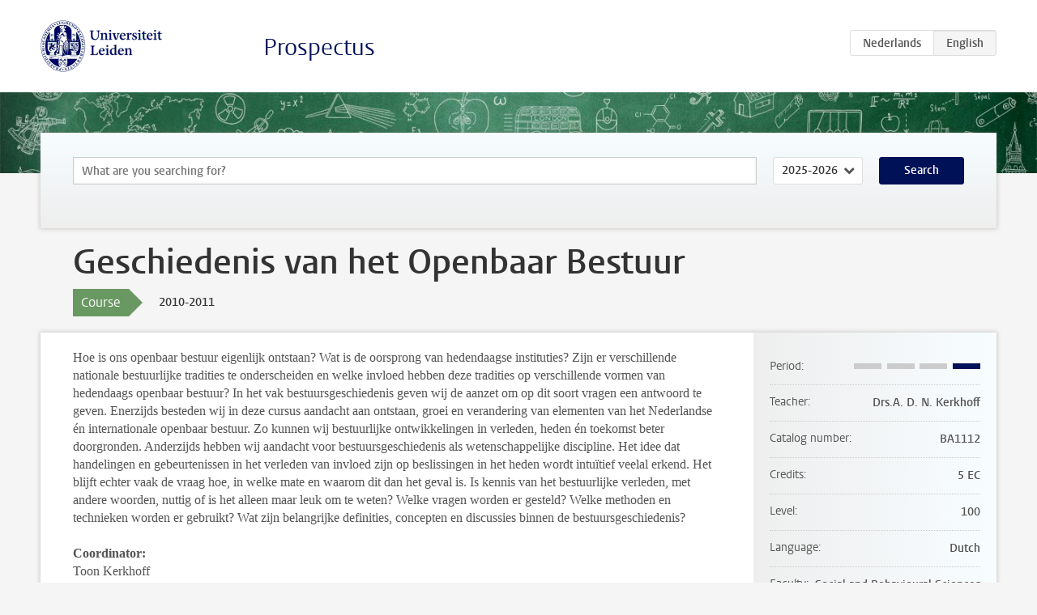

--- FILE ---
content_type: text/html; charset=UTF-8
request_url: https://studiegids.universiteitleiden.nl/en/courses/26603/geschiedenis-van-het-openbaar-bestuur
body_size: 3057
content:
<!DOCTYPE html>
<html lang="en">
<head>
    <meta charset="utf-8">
    <meta name="viewport" content="width=device-width, initial-scale=1, maximum-scale=1">
    <meta http-equiv="X-UA-Compatible" content="IE=edge" />
    <title>Geschiedenis van het Openbaar Bestuur, 2010-2011 - Prospectus - Universiteit Leiden</title>

    <!-- icons -->
    <link rel="shortcut icon" href="https://www.universiteitleiden.nl/design-1.0/assets/icons/favicon.ico" />
    <link rel="icon" type="image/png" sizes="32x32" href="https://www.universiteitleiden.nl/design-1.0/assets/icons/icon-32px.png" />
    <link rel="icon" type="image/png" sizes="96x96" href="https://www.universiteitleiden.nl/design-1.0/assets/icons/icon-96px.png" />
    <link rel="icon" type="image/png" sizes="195x195" href="https://www.universiteitleiden.nl/design-1.0/assets/icons/icon-195px.png" />

    <link rel="apple-touch-icon" href="https://www.universiteitleiden.nl/design-1.0/assets/icons/icon-120px.png" /> <!-- iPhone retina -->
    <link rel="apple-touch-icon" sizes="180x180" href="https://www.universiteitleiden.nl/design-1.0/assets/icons/icon-180px.png" /> <!-- iPhone 6 plus -->
    <link rel="apple-touch-icon" sizes="152x152" href="https://www.universiteitleiden.nl/design-1.0/assets/icons/icon-152px.png" /> <!-- iPad retina -->
    <link rel="apple-touch-icon" sizes="167x167" href="https://www.universiteitleiden.nl/design-1.0/assets/icons/icon-167px.png" /> <!-- iPad pro -->

    <link rel="stylesheet" href="https://www.universiteitleiden.nl/design-1.0/css/ul2common/screen.css">
    <link rel="stylesheet" href="/css/screen.css" />
</head>
<body class="prospectus course">
<script> document.body.className += ' js'; </script>


<div class="header-container">
    <header class="wrapper clearfix">
        <p class="logo">
            <a href="https://studiegids.universiteitleiden.nl/en">
                <img width="151" height="64" src="https://www.universiteitleiden.nl/design-1.0/assets/images/zegel.png" alt="Universiteit Leiden"/>
            </a>
        </p>
        <p class="site-name"><a href="https://studiegids.universiteitleiden.nl/en">Prospectus</a></p>
        <div class="language-btn-group">
                        <a href="https://studiegids.universiteitleiden.nl/courses/26603/geschiedenis-van-het-openbaar-bestuur" class="btn">
                <abbr title="Nederlands">nl</abbr>
            </a>
                                <span class="btn active">
                <abbr title="English">en</abbr>
            </span>
            </div>    </header>
</div>

<div class="hero" data-bgset="/img/hero-435w.jpg 435w, /img/hero-786w.jpg 786w, /img/hero-1440w.jpg 1440w, /img/hero-2200w.jpg 2200w"></div>


    <div class="search-container">
    <form action="https://studiegids.universiteitleiden.nl/en/search" class="search-form wrapper">
        <input type="hidden" name="for" value="courses" />
        <div class="search">
            <!-- <label class="select">
    <span>Search for</span>
    <select name="for">
                    <option value="courses">Courses</option>
                    <option value="programmes">Programmes</option>
            </select>
</label> -->
            <label class="keywords no-label">
    <span>Keywords</span>
    <input type="search" name="q" value="" placeholder="What are you searching for?" autofocus autocomplete="off"/>
</label>            <label class="select no-label">
    <span>Academic year</span>
    <select name="edition">
                    <option selected>2025-2026</option>
                    <option>2024-2025</option>
                    <option>2023-2024</option>
                    <option>2022-2023</option>
                    <option>2021-2022</option>
                    <option>2020-2021</option>
                    <option>2019-2020</option>
                    <option>2018-2019</option>
                    <option>2017-2018</option>
                    <option>2016-2017</option>
                    <option>2015-2016</option>
                    <option>2014-2015</option>
                    <option>2013-2014</option>
                    <option>2012-2013</option>
                    <option>2011-2012</option>
                    <option>2010-2011</option>
            </select>
</label>            <button type="submit">Search</button>        </div>
    </form>
</div>



    <div class="main-container">
        <div class="wrapper summary">
            <article class="content">
                <h1>Geschiedenis van het Openbaar Bestuur</h1>
                <div class="meta">
                    <div class="entity">
                        <span><b>Course</b></span>
                    </div>
                    <div class="edition">
                        <span>2010-2011</span>
                    </div>
                                    </div>
            </article>
        </div>
        <div class="wrapper main clearfix">

            <article class="content">
                <p>Hoe is ons openbaar bestuur eigenlijk ontstaan? Wat is de oorsprong van hedendaagse instituties? Zijn er verschillende nationale bestuurlijke tradities te onderscheiden en welke invloed hebben deze tradities op verschillende vormen van hedendaags openbaar bestuur? In het vak bestuursgeschiedenis geven wij de aanzet om op dit soort vragen een antwoord te geven. Enerzijds besteden wij in deze cursus aandacht aan ontstaan, groei en verandering van elementen van het Nederlandse én internationale openbaar bestuur. Zo kunnen wij bestuurlijke ontwikkelingen in verleden, heden én toekomst beter doorgronden. Anderzijds hebben wij aandacht voor bestuursgeschiedenis als wetenschappelijke discipline. Het idee dat handelingen en gebeurtenissen in het verleden van invloed zijn op beslissingen in het heden wordt intuïtief veelal erkend. Het blijft echter vaak de vraag hoe, in welke mate en waarom dit dan het geval is. Is kennis van het bestuurlijke verleden, met andere woorden, nuttig of is het alleen maar leuk om te weten? Welke vragen worden er gesteld? Welke methoden en technieken worden er gebruikt? Wat zijn belangrijke definities, concepten en discussies binnen de bestuursgeschiedenis?</p>

<p><strong>Coordinator:</strong><br>
 Toon Kerkhoff</p>

<p><strong>Onderwijsvormen:</strong><br>
 Hoorcolleges</p>

<p><strong>Studiemateriaal:</strong></p>

<p>-Wagenaar F.P., Kerkhoff, A.D.N. &amp; Rutgers M.R. (red.). (2011). 1000 jaar openbaar bestuur in Nederland. Van patrimoniaal bestuur naar waarborgstaat. Bussum: Coutinho.<br>
 Dit boek ligt op dit moment bij de drukker en zal zo spoedig mogelijk (rond 6 april) via de BIL en Selexyz Leiden beschikbaar zijn. Bij het plannen van de colleges en het geven van leesstof is rekening gehouden met het later verschijnen van dit handboek.</p>

<p>-Raadschelders, J.C.N. (1998 / 2000), Handbook of Administrative History. New Brunswick/London.<br>
 Dit boek is via internet verkrijgbaar. Kijk voor de aanschaf van dit boek bijvoorbeeld op de Duitse, Engelse of Amerikaanse Amazon websites (hierussen zit vaak een verschil, zeker in levertijd. Versturen vanuit Engeland of Duitsland is vaak sneller dan vanuit de VS). BOL heeft het waarschijnlijk niet in huis. Het boek is in twee versies te verkrijgen. De 1998 versie is de hardcopy, de 2000 versie is de paperback. Grootste verschil zit in de kosten (Paperback is goedkoper). Inhoudelijk is er nauwelijks verschil.</p>

<p><strong>Toetsing:</strong><br>
 Nader bekend te maken</p>

<p><strong>Ingangseis:</strong><br>
 Geen</p>

<p><strong>Rooster:</strong><br>
<em>Hoorcollege</em><br>
 Woensdag 30/3-11/5 van 13-15 uur in 1A-20</p>

<p><strong>Tentamen</strong><br>
 Woensdag 1/6 van 13-16 uur in USC</p>

<p><strong>Hertentamen</strong><br>
 maandag 20/6 van 09-12 uur in USC</p>

<p><em>Let op! Er kunnen nog wijzigingen optreden in dit rooster</em><br>
<em>Laatste wijziging: dec 2010</em></p>

            </article>

            <aside>
                <dl>
                    <dt>Period</dt>
                    <dd class="has-block-lines"><div class="block-lines"><span class="block block-1 block-off"></span><span class="block block-2 block-off"></span><span class="block block-3 block-off"></span><span class="block block-4 block-on"></span></div></dd>
                                            <dt>Teacher</dt>
                                                    <dd>Drs.A. D. N. Kerkhoff</dd>
                                                                                    <dt>Catalog number</dt>
                    <dd>BA1112</dd>
                                                            <dt>Credits</dt>
                    <dd>5 EC</dd>
                                                            <dt>Level</dt>
                    <dd>100</dd>
                                                                                <dt>Language</dt>
                    <dd>Dutch</dd>
                                                            <dt>Faculty</dt>
                    <dd>Social and Behavioural Sciences</dd>
                                                        </dl>

                                    <h2>Part of</h2>
                    <ul class="link-list">
                                                    <li>
                                <a href="https://studiegids.universiteitleiden.nl/en/studies/942/public-administration">
                                    <strong>Public Administration</strong>
                                    <span class="meta">Bachelor</span>
                                </a>
                            </li>
                                            </ul>
                
                
                                <h2>Available as</h2>
                <dl>
                                            <dt>A la Carte</dt>
                        <dd>No</dd>
                                            <dt>Contract</dt>
                        <dd>No</dd>
                                            <dt>Elective choice</dt>
                        <dd>No</dd>
                                            <dt>Evening course</dt>
                        <dd>No</dd>
                                            <dt>Exchange / Study Abroad</dt>
                        <dd>No</dd>
                                            <dt>Honours Class</dt>
                        <dd>No</dd>
                                    </dl>
                
                            </aside>

        </div>
    </div>


<div class="footer-container">
    <footer class="wrapper">
        <p><a href="https://www.student.universiteitleiden.nl/en">Student website</a> — <a href="https://www.organisatiegids.universiteitleiden.nl/en/regulations/general/privacy-statements">Privacy</a> — <a href="/en/contact">Contact</a></p>

    </footer>
</div>

<script async defer src="/js/ul2.js" data-main="/js/ul2common/main.js"></script>
<script async defer src="/js/prospectus.js"></script>

    <script async src="https://www.googletagmanager.com/gtag/js?id=UA-874564-27"></script>
    <script>
        window.dataLayer = window.dataLayer || [];
        function gtag(){dataLayer.push(arguments);}
        gtag('js', new Date());
        gtag('config', 'UA-874564-27', {'anonymize_ip':true});
    </script>

</body>
</html>


--- FILE ---
content_type: application/javascript
request_url: https://studiegids.universiteitleiden.nl/js/ul2common/link-list.js
body_size: 133
content:
// Scope wrapper
(function($){

    var $els = $('.link-list');

    // Bail out if no link lists are present
    if ( ! $els.length) { return; }

    $els.each(function(){

        var $el   = $(this),
            $ul   = $el.find('ul'),
            $li   = $ul.find('li'),
            max   = $el.data('collapse-at') || 0,
            keep  = $el.data('keep') || 0,
            label = $el.data('label') || 'Show all ({all})',
            total = $li.length;

        // Force ints
        max = parseInt(max);
        keep = parseInt(keep);

        // Bail out if we do not exceed the needed length or if the keep attr exceeds the total
        if (!max || !keep || total < max || total <= keep) {
            return;
        }

        // Tweak label
        label = label.replace('{all}', total);
        label = label.replace('{hidden}', total - keep);

        // Create link
        var $last = $('<li/>'),
            $link = $('<a/>');

        $link.text(label).attr({
            'href': '#',
            'class': 'more'
        }).on('click', function(){
            $li.show();
            $last.remove();
            return false;
        });

        // Hide items
        $li.slice(keep).hide();

        // Add more-link
        $ul.append($last.append($link));

    });

})(jQuery);
